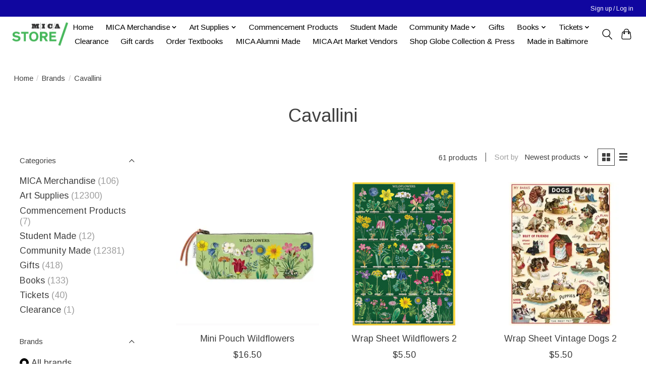

--- FILE ---
content_type: application/javascript; charset=UTF-8
request_url: https://shop.mica.edu/cdn-cgi/challenge-platform/scripts/jsd/main.js
body_size: 8371
content:
window._cf_chl_opt={AKGCx8:'b'};~function(r6,lN,lf,lH,la,lL,lG,lo,lb,r1){r6=P,function(V,O,rh,r5,l,Z){for(rh={V:569,O:661,l:621,Z:513,F:421,A:534,Q:640,K:415,c:607,g:635,S:553,E:570},r5=P,l=V();!![];)try{if(Z=parseInt(r5(rh.V))/1*(parseInt(r5(rh.O))/2)+-parseInt(r5(rh.l))/3+parseInt(r5(rh.Z))/4*(-parseInt(r5(rh.F))/5)+parseInt(r5(rh.A))/6*(-parseInt(r5(rh.Q))/7)+-parseInt(r5(rh.K))/8*(-parseInt(r5(rh.c))/9)+-parseInt(r5(rh.g))/10+-parseInt(r5(rh.S))/11*(-parseInt(r5(rh.E))/12),Z===O)break;else l.push(l.shift())}catch(F){l.push(l.shift())}}(D,753297),lN=this||self,lf=lN[r6(474)],lH={},lH[r6(631)]='o',lH[r6(595)]='s',lH[r6(465)]='u',lH[r6(608)]='z',lH[r6(461)]='n',lH[r6(470)]='I',lH[r6(574)]='b',la=lH,lN[r6(424)]=function(V,O,Z,F,Z1,Z0,rR,rP,A,K,g,S,E,j,W){if(Z1={V:507,O:558,l:634,Z:419,F:611,A:634,Q:419,K:431,c:603,g:527,S:431,E:603,j:445,e:542,n:414,W:580,d:658,m:456,k:659,T:573,x:551},Z0={V:669,O:580,l:507,Z:646},rR={V:508,O:497,l:602,Z:628},rP=r6,A={'FUBNI':function(T,M){return T===M},'hvtrL':function(T,x){return T(x)},'Firfn':function(T,M){return T<M},'MawQX':function(T,M){return T===M},'XRrhf':function(T,x,M){return T(x,M)},'BBHIb':function(T,x,M){return T(x,M)}},A[rP(Z1.V)](null,O)||A[rP(Z1.V)](void 0,O))return F;for(K=A[rP(Z1.O)](lX,O),V[rP(Z1.l)][rP(Z1.Z)]&&(K=K[rP(Z1.F)](V[rP(Z1.A)][rP(Z1.Q)](O))),K=V[rP(Z1.K)][rP(Z1.c)]&&V[rP(Z1.g)]?V[rP(Z1.S)][rP(Z1.E)](new V[(rP(Z1.g))](K)):function(T,rV,x){for(rV=rP,T[rV(Z0.V)](),x=0;x<T[rV(Z0.O)];A[rV(Z0.l)](T[x],T[x+1])?T[rV(Z0.Z)](x+1,1):x+=1);return T}(K),g='nAsAaAb'.split('A'),g=g[rP(Z1.j)][rP(Z1.e)](g),S=0;A[rP(Z1.n)](S,K[rP(Z1.W)]);E=K[S],j=lI(V,O,E),g(j)?(W='s'===j&&!V[rP(Z1.d)](O[E]),A[rP(Z1.m)](rP(Z1.k),Z+E)?Q(Z+E,j):W||A[rP(Z1.T)](Q,Z+E,O[E])):A[rP(Z1.x)](Q,Z+E,j),S++);return F;function Q(T,x,rD){rD=P,Object[rD(rR.V)][rD(rR.O)][rD(rR.l)](F,x)||(F[x]=[]),F[x][rD(rR.Z)](T)}},lL=r6(548)[r6(576)](';'),lG=lL[r6(445)][r6(542)](lL),lN[r6(477)]=function(V,O,Z6,Z5,rO,l,Z,F,A,Q){for(Z6={V:438,O:580,l:583,Z:642,F:443,A:628,Q:586},Z5={V:488},rO=r6,l={'kMJGR':function(K,g){return K+g},'OzfbB':function(K,g){return g===K},'FhDxF':function(K,g){return K(g)}},Z=Object[rO(Z6.V)](O),F=0;F<Z[rO(Z6.O)];F++)if(A=Z[F],l[rO(Z6.l)]('f',A)&&(A='N'),V[A]){for(Q=0;Q<O[Z[F]][rO(Z6.O)];l[rO(Z6.l)](-1,V[A][rO(Z6.Z)](O[Z[F]][Q]))&&(l[rO(Z6.F)](lG,O[Z[F]][Q])||V[A][rO(Z6.A)]('o.'+O[Z[F]][Q])),Q++);}else V[A]=O[Z[F]][rO(Z6.Q)](function(K,rl){return rl=rO,l[rl(Z5.V)]('o.',K)})},lo=function(Zz,ZY,Zb,Zs,rw,O,l,Z,F){return Zz={V:563,O:519,l:478,Z:537,F:476},ZY={V:670,O:420,l:462,Z:662,F:670,A:633,Q:483,K:670,c:538,g:462,S:628,E:670,j:600,e:439,n:670,W:651,d:486,m:662,k:590,T:670,x:600,M:571,J:624,v:498,U:670,N:528,f:609,H:628,a:509,h:670},Zb={V:540,O:580},Zs={V:580,O:609,l:508,Z:497,F:602,A:559,Q:653,K:617,c:426,g:576,S:670,E:484,j:497,e:602,n:480,W:662,d:485,m:457,k:628,T:448,x:506,M:606,J:587,v:520,U:485,N:628,f:590,H:466,a:532,h:485,I:628,X:485,L:670,G:651,s:557,o:425,b:434,Y:457,z:628,i:600,B:423,C:628,y:667,R:560,D0:540,D1:628,D2:480,D3:506,D4:600,D5:457,D6:628,D7:483,D8:670,D9:667,DD:628,DP:540,DV:502,DO:628,Dl:417,Dr:514,DZ:442,Dw:521,DF:521,DA:628,DQ:498},rw=r6,O={'PHrHY':function(A,Q){return Q!==A},'yHvgU':rw(Zz.V),'AisnH':rw(Zz.O),'UIcwo':rw(Zz.l),'AVOga':function(A,Q){return A(Q)},'hTDkn':function(A,Q){return A<Q},'SEzmO':function(A,Q){return A==Q},'KXUQw':function(A,Q){return A-Q},'ZmSsv':function(A,Q){return A(Q)},'uOfva':function(A,Q){return Q|A},'tDrXw':function(A,Q){return A-Q},'Dvxzd':function(A,Q){return A(Q)},'uoSCO':function(A,Q){return A<<Q},'QFaBG':function(A,Q){return A(Q)},'ERHBm':function(A,Q){return Q|A},'sFZgd':function(A,Q){return A<<Q},'Bgckq':function(A,Q){return A&Q},'fRgDo':function(A,Q){return A-Q},'DXcro':function(A,Q){return Q!==A},'oBgNJ':function(A,Q){return A>Q},'jyihZ':function(A,Q){return A==Q},'HmkKw':function(A,Q){return A-Q},'vGkgp':function(A,Q){return A<Q},'BKqFW':function(A,Q){return A<<Q},'NXJLE':function(A,Q){return Q==A},'qBtzb':function(A,Q){return A(Q)},'tiabf':function(A,Q){return A-Q},'GFQdd':function(A,Q){return A(Q)},'LHESs':function(A,Q){return Q==A},'DcNKC':function(A,Q){return A==Q},'RaGbw':function(A,Q){return A(Q)},'vuqYl':function(A,Q){return Q==A},'kuCuW':function(A,Q){return Q*A},'CklUA':function(A,Q){return A*Q},'HWzlX':function(A,Q){return Q==A},'CJhaD':function(A,Q){return A(Q)},'PMBup':function(A,Q){return A-Q},'zjBAV':function(A,Q){return A===Q},'WmLjN':function(A,Q){return A+Q}},l=String[rw(Zz.Z)],Z={'h':function(A,ZI){return ZI={V:526,O:609},A==null?'':Z.g(A,6,function(Q,rF){return rF=P,rF(ZI.V)[rF(ZI.O)](Q)})},'g':function(A,Q,K,rA,S,E,j,W,T,x,M,J,U,N,H,I,X,L,G,s,ZG,z){if(rA=rw,null==A)return'';for(E={},j={},W='',T=2,x=3,M=2,J=[],U=0,N=0,H=0;H<A[rA(Zs.V)];H+=1)if(I=A[rA(Zs.O)](H),Object[rA(Zs.l)][rA(Zs.Z)][rA(Zs.F)](E,I)||(E[I]=x++,j[I]=!0),X=W+I,Object[rA(Zs.l)][rA(Zs.Z)][rA(Zs.F)](E,X))W=X;else if(O[rA(Zs.A)](O[rA(Zs.Q)],O[rA(Zs.K)])){for(L=O[rA(Zs.c)][rA(Zs.g)]('|'),G=0;!![];){switch(L[G++]){case'0':E[X]=x++;continue;case'1':T==0&&(T=Math[rA(Zs.S)](2,M),M++);continue;case'2':W=O[rA(Zs.E)](String,I);continue;case'3':if(Object[rA(Zs.l)][rA(Zs.j)][rA(Zs.e)](j,W)){if(256>W[rA(Zs.n)](0)){for(S=0;O[rA(Zs.W)](S,M);U<<=1,O[rA(Zs.d)](N,O[rA(Zs.m)](Q,1))?(N=0,J[rA(Zs.k)](O[rA(Zs.T)](K,U)),U=0):N++,S++);for(s=W[rA(Zs.n)](0),S=0;8>S;U=O[rA(Zs.x)](U<<1.75,s&1),N==O[rA(Zs.M)](Q,1)?(N=0,J[rA(Zs.k)](O[rA(Zs.J)](K,U)),U=0):N++,s>>=1,S++);}else{for(s=1,S=0;S<M;U=O[rA(Zs.v)](U,1)|s,O[rA(Zs.U)](N,Q-1)?(N=0,J[rA(Zs.N)](O[rA(Zs.f)](K,U)),U=0):N++,s=0,S++);for(s=W[rA(Zs.n)](0),S=0;16>S;U=O[rA(Zs.H)](O[rA(Zs.a)](U,1),s&1.08),O[rA(Zs.h)](N,Q-1)?(N=0,J[rA(Zs.I)](K(U)),U=0):N++,s>>=1,S++);}T--,O[rA(Zs.X)](0,T)&&(T=Math[rA(Zs.L)](2,M),M++),delete j[W]}else for(s=E[W],S=0;S<M;U=O[rA(Zs.x)](U<<1.07,O[rA(Zs.G)](s,1)),N==O[rA(Zs.s)](Q,1)?(N=0,J[rA(Zs.N)](K(U)),U=0):N++,s>>=1,S++);continue;case'4':T--;continue}break}}else return'i';if(O[rA(Zs.o)]('',W)){if(Object[rA(Zs.l)][rA(Zs.Z)][rA(Zs.F)](j,W)){if(O[rA(Zs.b)](256,W[rA(Zs.n)](0))){for(S=0;S<M;U<<=1,N==O[rA(Zs.Y)](Q,1)?(N=0,J[rA(Zs.z)](K(U)),U=0):N++,S++);for(s=W[rA(Zs.n)](0),S=0;8>S;U=U<<1.48|s&1.63,O[rA(Zs.i)](N,O[rA(Zs.B)](Q,1))?(N=0,J[rA(Zs.C)](K(U)),U=0):N++,s>>=1,S++);}else{for(s=1,S=0;O[rA(Zs.y)](S,M);U=O[rA(Zs.R)](U,1)|s,O[rA(Zs.D0)](N,O[rA(Zs.Y)](Q,1))?(N=0,J[rA(Zs.D1)](O[rA(Zs.E)](K,U)),U=0):N++,s=0,S++);for(s=W[rA(Zs.D2)](0),S=0;16>S;U=O[rA(Zs.D3)](U<<1.29,1&s),O[rA(Zs.D4)](N,O[rA(Zs.D5)](Q,1))?(N=0,J[rA(Zs.D6)](O[rA(Zs.D7)](K,U)),U=0):N++,s>>=1,S++);}T--,T==0&&(T=Math[rA(Zs.D8)](2,M),M++),delete j[W]}else for(s=E[W],S=0;O[rA(Zs.D9)](S,M);U=s&1.19|U<<1,Q-1==N?(N=0,J[rA(Zs.DD)](K(U)),U=0):N++,s>>=1,S++);T--,O[rA(Zs.DP)](0,T)&&M++}for(s=2,S=0;S<M;U=U<<1|s&1.41,N==O[rA(Zs.DV)](Q,1)?(N=0,J[rA(Zs.DO)](O[rA(Zs.Dl)](K,U)),U=0):N++,s>>=1,S++);for(;;)if(U<<=1,O[rA(Zs.Dr)](N,Q-1)){if(rA(Zs.DZ)!==rA(Zs.DZ))ZG={V:623,O:435,l:521},z=A[rA(Zs.Dw)]||function(){},Q[rA(Zs.DF)]=function(rQ){rQ=rA,z(),z[rQ(ZG.V)]!==rQ(ZG.O)&&(M[rQ(ZG.l)]=z,T())};else{J[rA(Zs.DA)](O[rA(Zs.D7)](K,U));break}}else N++;return J[rA(Zs.DQ)]('')},'j':function(A,Zo,rK){return Zo={V:480},rK=rw,O[rK(Zb.V)](null,A)?'':''==A?null:Z.i(A[rK(Zb.O)],32768,function(Q,rp){return rp=rK,A[rp(Zo.V)](Q)})},'i':function(A,Q,K,rc,S,E,j,W,T,x,M,J,U,N,H,I,L,X){for(rc=rw,S=[],E=4,j=4,W=3,T=[],J=K(0),U=Q,N=1,x=0;3>x;S[x]=x,x+=1);for(H=0,I=Math[rc(ZY.V)](2,2),M=1;I!=M;X=U&J,U>>=1,O[rc(ZY.O)](0,U)&&(U=Q,J=O[rc(ZY.l)](K,N++)),H|=(O[rc(ZY.Z)](0,X)?1:0)*M,M<<=1);switch(H){case 0:for(H=0,I=Math[rc(ZY.F)](2,8),M=1;I!=M;X=U&J,U>>=1,O[rc(ZY.A)](0,U)&&(U=Q,J=O[rc(ZY.Q)](K,N++)),H|=(0<X?1:0)*M,M<<=1);L=l(H);break;case 1:for(H=0,I=Math[rc(ZY.K)](2,16),M=1;M!=I;X=U&J,U>>=1,U==0&&(U=Q,J=K(N++)),H|=O[rc(ZY.c)](0<X?1:0,M),M<<=1);L=O[rc(ZY.g)](l,H);break;case 2:return''}for(x=S[3]=L,T[rc(ZY.S)](L);;){if(N>A)return'';for(H=0,I=Math[rc(ZY.E)](2,W),M=1;M!=I;X=U&J,U>>=1,O[rc(ZY.j)](0,U)&&(U=Q,J=K(N++)),H|=O[rc(ZY.e)](0<X?1:0,M),M<<=1);switch(L=H){case 0:for(H=0,I=Math[rc(ZY.n)](2,8),M=1;M!=I;X=O[rc(ZY.W)](J,U),U>>=1,O[rc(ZY.d)](0,U)&&(U=Q,J=K(N++)),H|=(O[rc(ZY.m)](0,X)?1:0)*M,M<<=1);S[j++]=O[rc(ZY.k)](l,H),L=j-1,E--;break;case 1:for(H=0,I=Math[rc(ZY.T)](2,16),M=1;M!=I;X=J&U,U>>=1,O[rc(ZY.x)](0,U)&&(U=Q,J=O[rc(ZY.M)](K,N++)),H|=M*(0<X?1:0),M<<=1);S[j++]=l(H),L=O[rc(ZY.J)](j,1),E--;break;case 2:return T[rc(ZY.v)]('')}if(O[rc(ZY.d)](0,E)&&(E=Math[rc(ZY.U)](2,W),W++),S[L])L=S[L];else if(O[rc(ZY.N)](L,j))L=x+x[rc(ZY.f)](0);else return null;T[rc(ZY.H)](L),S[j++]=O[rc(ZY.a)](x,L[rc(ZY.f)](0)),E--,x=L,0==E&&(E=Math[rc(ZY.h)](2,W),W++)}}},F={},F[rw(Zz.F)]=Z.h,F}(),lb=null,r1=r0(),r3();function ls(ZD,rr,l,Z,F,A,Q,Z9,K){l=(ZD={V:663,O:523,l:525,Z:525,F:649,A:601,Q:665,K:555,c:650,g:494,S:554,E:452,j:530,e:616,n:578,W:536,d:503,m:494,k:468,T:562,x:437},rr=r6,{'vxzoX':rr(ZD.V),'XgXte':function(c,g,S,E,j){return c(g,S,E,j)},'DmKbx':rr(ZD.O),'MkVHL':function(c,g,S,E,j){return c(g,S,E,j)}});try{if(l[rr(ZD.l)]===l[rr(ZD.Z)])return Z=lf[rr(ZD.F)](rr(ZD.A)),Z[rr(ZD.Q)]=rr(ZD.K),Z[rr(ZD.c)]='-1',lf[rr(ZD.g)][rr(ZD.S)](Z),F=Z[rr(ZD.E)],A={},A=pRIb1(F,F,'',A),A=l[rr(ZD.j)](pRIb1,F,F[rr(ZD.e)]||F[l[rr(ZD.n)]],'n.',A),A=l[rr(ZD.W)](pRIb1,F,Z[rr(ZD.d)],'d.',A),lf[rr(ZD.m)][rr(ZD.k)](Z),Q={},Q.r=A,Q.e=null,Q;else Z9={V:562},Z[rr(ZD.T)]=5e3,F[rr(ZD.x)]=function(rZ){rZ=rr,Q(rZ(Z9.V))}}catch(g){return K={},K.r={},K.e=g,K}}function r3(wI,wh,wH,wf,rU,V,O,l,Z,F){if(wI={V:561,O:435,l:567,Z:671,F:422,A:647,Q:623,K:440,c:430,g:471,S:512,E:490,j:490,e:604,n:647,W:618,d:629,m:521,k:521,T:479,x:522},wh={V:464,O:623,l:500,Z:521},wH={V:533,O:549,l:444,Z:464},wf={V:533,O:561,l:549,Z:643},rU=r6,V={'ivLms':rU(wI.V),'ySZVq':function(A){return A()},'XOIIJ':rU(wI.O),'OmKFL':function(A,Q){return A(Q)},'zDnwP':function(A,Q){return Q!==A},'KHCIU':function(A,Q){return A===Q},'pUIpf':rU(wI.l),'qqWte':function(A){return A()},'tGcKu':rU(wI.Z)},O=lN[rU(wI.F)],!O)return;if(!lu())return;(l=![],Z=function(rN,A,Q){if(rN=rU,A={},A[rN(wH.V)]=function(K,c){return c===K},A[rN(wH.O)]=V[rN(wH.l)],Q=A,!l){if(l=!![],!V[rN(wH.Z)](lu))return;lY(function(K,rf){if(rf=rN,Q[rf(wf.V)](rf(wf.O),Q[rf(wf.l)]))r4(O,K);else return l[rf(wf.Z)]()<Z})}},V[rU(wI.A)](lf[rU(wI.Q)],rU(wI.O)))?V[rU(wI.K)](V[rU(wI.c)],rU(wI.g))?l(Z):V[rU(wI.S)](Z):lN[rU(wI.E)]?lf[rU(wI.j)](V[rU(wI.e)],Z):V[rU(wI.n)](rU(wI.W),rU(wI.d))?(F=lf[rU(wI.m)]||function(){},lf[rU(wI.k)]=function(rH){rH=rU,V[rH(wh.V)](F),lf[rH(wh.O)]!==V[rH(wh.l)]&&(lf[rH(wh.Z)]=F,Z())}):V[rU(wI.T)](O,rU(wI.x))}function lR(V,O,wm,wd,we,wq,rk,l,Z,F,A){wm={V:531,O:487,l:547,Z:619,F:455,A:422,Q:467,K:529,c:451,g:539,S:418,E:518,j:518,e:541,n:529,W:454,d:591,m:654,k:562,T:437,x:582,M:511,J:482,v:614,U:614,N:491,f:614,H:492,a:572,h:476,I:655},wd={V:435,O:524,l:626,Z:522,F:598,A:623,Q:449,K:521,c:641},we={V:579,O:627,l:625,Z:593,F:656,A:566,Q:630,K:568,c:656,g:501},wq={V:599,O:660,l:562},rk=r6,l={'OfgAH':function(Q,K){return Q(K)},'soHyZ':function(Q,K){return Q!==K},'XLpsQ':function(Q,K){return Q>=K},'EGCDw':function(Q,K){return Q(K)},'NLfQk':rk(wm.V),'vDbfE':function(Q){return Q()},'YpRrW':rk(wm.O),'gnjTY':rk(wm.l),'wbQIc':function(Q,K){return Q+K},'ecNuz':rk(wm.Z),'BqBFD':rk(wm.F),'oSLkg':function(Q){return Q()},'rkIuD':function(Q){return Q()}},Z=lN[rk(wm.A)],console[rk(wm.Q)](lN[rk(wm.K)]),F=new lN[(rk(wm.c))](),F[rk(wm.g)](rk(wm.S),l[rk(wm.E)](l[rk(wm.j)](l[rk(wm.e)]+lN[rk(wm.n)][rk(wm.W)],l[rk(wm.d)]),Z.r)),Z[rk(wm.m)]&&(F[rk(wm.k)]=5e3,F[rk(wm.T)]=function(rT){if(rT=rk,rT(wq.V)===rT(wq.O))return;else O(rT(wq.l))}),F[rk(wm.x)]=function(rx){if(rx=rk,l[rx(we.V)](rx(we.O),rx(we.l)))l[rx(we.Z)](F[rx(we.F)],200)&&F[rx(we.F)]<300?O(rx(we.A)):l[rx(we.Q)](O,l[rx(we.K)]+F[rx(we.c)]);else if(!Q){if(j=!![],!e())return;l[rx(we.g)](n,function(x){m(k,x)})}},F[rk(wm.M)]=function(wn,rt,Q){wn={V:460},rt=rk,Q={'UOwfZ':function(K,rM){return rM=P,l[rM(wn.V)](K)},'wrYGa':rt(wd.V),'vfZQV':function(K){return K()}},l[rt(wd.O)]!==l[rt(wd.l)]?O(rt(wd.Z)):(Q[rt(wd.F)](A),Q[rt(wd.A)]!==Q[rt(wd.Q)]&&(S[rt(wd.K)]=E,Q[rt(wd.c)](j)))},A={'t':l[rk(wm.J)](ly),'lhr':lf[rk(wm.v)]&&lf[rk(wm.U)][rk(wm.N)]?lf[rk(wm.f)][rk(wm.N)]:'','api':Z[rk(wm.m)]?!![]:![],'c':l[rk(wm.H)](li),'payload':V},F[rk(wm.a)](lo[rk(wm.h)](JSON[rk(wm.I)](A)))}function D(wG){return wG='gnjTY,pRozt,push,RydRn,EGCDw,object,getPrototypeOf,vuqYl,Object,10135520tZNyjH,/b/ov1/0.5760093773477324:1769736534:yimfg0bVjtFmdNu_7dE4r--zX39hnlbb5-CrdqdK9v0/,function,cloudflare-invisible,btfyS,7047712aHVpTR,vfZQV,indexOf,random,floor,rRixe,splice,zDnwP,xneXA,createElement,tabIndex,Bgckq,qsYDB,yHvgU,api,stringify,status,ZasNr,isNaN,d.cookie,UbOYR,981238PuZktF,hTDkn,ONNJl,JBxy9,style,sJmLN,vGkgp,friST,sort,pow,DOMContentLoaded,Firfn,8yIijCI,postMessage,GFQdd,POST,getOwnPropertyNames,DcNKC,106030Vfvuqq,__CF$cv$params,HmkKw,pRIb1,DXcro,UIcwo,PtYjm,tBieX,detail,pUIpf,Array,LgAIU,parent,oBgNJ,loading,LRmiB4,ontimeout,keys,CklUA,KHCIU,SSTpq3,zjaRn,FhDxF,ivLms,includes,hOPEr,[native code],ZmSsv,wrYGa,puCWR,XMLHttpRequest,contentWindow,event,AKGCx8,/jsd/oneshot/d251aa49a8a3/0.5760093773477324:1769736534:yimfg0bVjtFmdNu_7dE4r--zX39hnlbb5-CrdqdK9v0/,MawQX,KXUQw,ufZVk,iuelZ,vDbfE,number,RaGbw,nJuJf,ySZVq,undefined,ERHBm,log,removeChild,aUjz8,bigint,YvDRr,GOvMB,TtcBm,document,Function,XwzUDphPoE,rxvNi8,3|4|1|0|2,OmKFL,charCodeAt,FaqIE,oSLkg,qBtzb,AVOga,SEzmO,HWzlX,TzuIE,kMJGR,wtIJo,addEventListener,href,rkIuD,nLnOP,body,AdeF3,keUZU,hasOwnProperty,join,TwHlC,XOIIJ,OfgAH,tiabf,contentDocument,toString,IIGFR,uOfva,FUBNI,prototype,WmLjN,error,onerror,qqWte,136FAjHrR,LHESs,qlgEm,catch,xdHYI,wbQIc,TqFpW,uoSCO,onreadystatechange,xhr-error,navigator,YpRrW,vxzoX,6kB-tg5LRyKjTSF1Y3lp2of9bAmIUGzMHwWeDua7X$dCZqPi0EsVQNJOrhv8cx+n4,Set,zjBAV,_cf_chl_opt,XgXte,http-code:,sFZgd,aQtuE,6aLTGVb,KqNHD,MkVHL,fromCharCode,kuCuW,open,NXJLE,ecNuz,bind,sid,Jgqfo,now,isArray,ShGZc,_cf_chl_opt;JJgc4;PJAn2;kJOnV9;IWJi4;OHeaY1;DqMg0;FKmRv9;LpvFx1;cAdz2;PqBHf2;nFZCC5;ddwW5;pRIb1;rxvNi8;RrrrA2;erHi9,ViKJX,VaXKQ,BBHIb,UjrHl,29559002EuhKRH,appendChild,display: none,randomUUID,fRgDo,hvtrL,PHrHY,BKqFW,ZgNiG,timeout,JFaHT,yRcUi,TYlZ6,success,tfbcj,NLfQk,1UHLFsG,12fuGWmX,CJhaD,send,XRrhf,boolean,pkLOA2,split,Amrep,DmKbx,soHyZ,length,cMOHb,onload,OzfbB,error on cf_chl_props,VLVeZ,map,Dvxzd,ANXXN,lKzoM,QFaBG,BqBFD,MNVEQ,XLpsQ,jsd,string,BhNEI,chctx,UOwfZ,pkBNl,jyihZ,iframe,call,from,tGcKu,source,tDrXw,9044118StuXRi,symbol,charAt,SZSPT,concat,/invisible/jsd,errorInfoObject,location,xiOTD,clientInformation,AisnH,MQLiA,/cdn-cgi/challenge-platform/h/,lrgMn,2064102fdXNSe,CnwA5,readyState,PMBup,XlOQv'.split(','),D=function(){return wG},D()}function lC(O,wP,rW,l,Z){return wP={V:666,O:643},rW=r6,l={},l[rW(wP.V)]=function(F,A){return F<A},Z=l,Z[rW(wP.V)](Math[rW(wP.O)](),O)}function P(V,O,l,r){return V=V-414,l=D(),r=l[V],r}function lB(w9,w8,rj,V,O,w7,Z,F){if(w9={V:432,O:517,l:517,Z:515,F:450,A:526,Q:620,K:427},w8={V:472,O:472,l:432},rj=r6,V={'lrgMn':function(l,Z){return Z==l},'LgAIU':function(l){return l()},'qlgEm':function(l,Z){return l(Z)},'PtYjm':function(l,Z){return Z*l}},O=V[rj(w9.V)](lz),null===O)return;if(lb){if(rj(w9.O)===rj(w9.l))V[rj(w9.Z)](clearTimeout,lb);else return w7={V:450,O:609},Z={},Z[rj(w9.F)]=rj(w9.A),F=Z,V[rj(w9.Q)](null,Z)?'':F.g(A,6,function(K,re){return re=rj,F[re(w7.V)][re(w7.O)](K)})}lb=setTimeout(function(rn){if(rn=rj,rn(w8.V)!==rn(w8.O))return'o.'+O;else V[rn(w8.l)](lY)},V[rj(w9.K)](O,1e3))}function lz(w0,rE,O,l,Z,F){return w0={V:463,O:461,l:668,Z:422,F:645,A:581,Q:463,K:668},rE=r6,O={},O[rE(w0.V)]=rE(w0.O),O[rE(w0.l)]=function(A,Q){return A<Q},l=O,Z=lN[rE(w0.Z)],!Z?rE(w0.F)!==rE(w0.A)?null:![]:(F=Z.i,typeof F!==l[rE(w0.Q)]||l[rE(w0.K)](F,30))?null:F}function r0(wk,rJ){return wk={V:556},rJ=r6,crypto&&crypto[rJ(wk.V)]?crypto[rJ(wk.V)]():''}function r2(F,A,wx,rv,Q,K,c,g,S,E,j,n,W,d){if(wx={V:564,O:636,l:495,Z:565,F:422,A:619,Q:529,K:454,c:564,g:612,S:451,E:539,j:418,e:562,n:437,W:622,d:529,m:622,k:441,T:436,x:575,M:529,J:469,v:664,U:613,N:597,f:605,H:594,a:572,h:476},rv=r6,Q={},Q[rv(wx.V)]=rv(wx.O),K=Q,!lC(0))return![];g=(c={},c[rv(wx.l)]=F,c[rv(wx.Z)]=A,c);try{S=lN[rv(wx.F)],E=rv(wx.A)+lN[rv(wx.Q)][rv(wx.K)]+K[rv(wx.c)]+S.r+rv(wx.g),j=new lN[(rv(wx.S))](),j[rv(wx.E)](rv(wx.j),E),j[rv(wx.e)]=2500,j[rv(wx.n)]=function(){},n={},n[rv(wx.W)]=lN[rv(wx.d)][rv(wx.m)],n[rv(wx.k)]=lN[rv(wx.Q)][rv(wx.k)],n[rv(wx.T)]=lN[rv(wx.d)][rv(wx.T)],n[rv(wx.x)]=lN[rv(wx.M)][rv(wx.J)],n[rv(wx.v)]=r1,W=n,d={},d[rv(wx.U)]=g,d[rv(wx.N)]=W,d[rv(wx.f)]=rv(wx.H),j[rv(wx.a)](lo[rv(wx.h)](d))}catch(m){}}function lI(O,l,Z,rb,r8,F,A,Q,K,E){A=(rb={V:446,O:652,l:496,Z:481,F:552,A:428,Q:631,K:535,c:637,g:493,S:669,E:580,j:646,e:652,n:535,W:516,d:516,m:431,k:546},r8=r6,F={},F[r8(rb.V)]=function(g,S){return S===g},F[r8(rb.O)]=function(g,S){return g+S},F[r8(rb.l)]=r8(rb.Z),F[r8(rb.F)]=function(g,S){return S==g},F[r8(rb.A)]=r8(rb.Q),F[r8(rb.K)]=r8(rb.c),F);try{Q=l[Z]}catch(g){if(A[r8(rb.l)]!==r8(rb.g))return'i';else{for(Q[r8(rb.S)](),E=0;E<K[r8(rb.E)];A[r8(rb.V)](Z[E],E[E+1])?S[r8(rb.j)](A[r8(rb.e)](E,1),1):E+=1);return E}}if(null==Q)return Q===void 0?'u':'x';if(A[r8(rb.F)](A[r8(rb.A)],typeof Q))try{if(A[r8(rb.n)]==typeof Q[r8(rb.W)])return Q[r8(rb.d)](function(){}),'p'}catch(E){}return O[r8(rb.m)][r8(rb.k)](Q)?'a':A[r8(rb.V)](Q,O[r8(rb.m)])?'D':!0===Q?'T':Q===!1?'F':(K=typeof Q,r8(rb.c)==K?lh(O,Q)?'N':'f':la[K]||'?')}function lY(V,Zu,Zy,rg,O,l){Zu={V:637,O:584,l:473},Zy={V:596,O:489,l:544,Z:610},rg=r6,O={'BhNEI':function(Z,F){return F===Z},'wtIJo':rg(Zu.V),'Jgqfo':function(Z,F){return Z(F)},'SZSPT':function(Z){return Z()},'TtcBm':rg(Zu.O)},l=ls(),lR(l.r,function(Z,rS){rS=rg,O[rS(Zy.V)](typeof V,O[rS(Zy.O)])&&O[rS(Zy.l)](V,Z),O[rS(Zy.Z)](lB)}),l.e&&r2(O[rg(Zu.l)],l.e)}function ly(wO,rd,V,O){return wO={V:422,O:644,l:615},rd=r6,V={'xiOTD':function(l,Z){return l(Z)}},O=lN[rd(wO.V)],Math[rd(wO.O)](+V[rd(wO.l)](atob,O.t))}function lX(V,rY,r9,O){for(rY={V:611,O:438,l:632},r9=r6,O=[];null!==V;O=O[r9(rY.V)](Object[r9(rY.O)](V)),V=Object[r9(rY.l)](V));return O}function lh(O,l,rX,r7,Z,F){return rX={V:459,O:639,l:447,Z:475,F:475,A:508,Q:504,K:602,c:642},r7=r6,Z={},Z[r7(rX.V)]=function(A,Q){return A instanceof Q},Z[r7(rX.O)]=r7(rX.l),F=Z,F[r7(rX.V)](l,O[r7(rX.Z)])&&0<O[r7(rX.F)][r7(rX.A)][r7(rX.Q)][r7(rX.K)](l)[r7(rX.c)](F[r7(rX.O)])}function li(w2,rq,V){return w2={V:458},rq=r6,V={'ufZVk':function(O){return O()}},V[rq(w2.V)](lz)!==null}function r4(Z,F,wL,ra,A,Q,K,c){if(wL={V:588,O:585,l:566,Z:577,F:510,A:654,Q:605,K:638,c:543,g:453,S:585,E:433,j:416,e:638,n:543,W:577,d:429,m:433,k:416},ra=r6,A={},A[ra(wL.V)]=function(g,S){return g===S},A[ra(wL.O)]=ra(wL.l),A[ra(wL.Z)]=ra(wL.F),Q=A,!Z[ra(wL.A)])return;Q[ra(wL.V)](F,ra(wL.l))?(K={},K[ra(wL.Q)]=ra(wL.K),K[ra(wL.c)]=Z.r,K[ra(wL.g)]=Q[ra(wL.S)],lN[ra(wL.E)][ra(wL.j)](K,'*')):(c={},c[ra(wL.Q)]=ra(wL.e),c[ra(wL.n)]=Z.r,c[ra(wL.g)]=Q[ra(wL.W)],c[ra(wL.d)]=F,lN[ra(wL.m)][ra(wL.k)](c,'*'))}function lu(wF,rm,O,l,Z,F,A){return wF={V:589,O:657,l:447,Z:550,F:499,A:648,Q:644,K:545,c:499,g:505,S:592,E:475,j:589,e:508,n:504,W:602,d:642,m:657},rm=r6,O={},O[rm(wF.V)]=function(Q,K){return Q<K},O[rm(wF.O)]=rm(wF.l),O[rm(wF.Z)]=function(Q,K){return Q/K},O[rm(wF.F)]=function(Q,K){return Q>K},O[rm(wF.A)]=function(Q,K){return Q-K},l=O,Z=3600,F=ly(),A=Math[rm(wF.Q)](l[rm(wF.Z)](Date[rm(wF.K)](),1e3)),l[rm(wF.c)](l[rm(wF.A)](A,F),Z)?rm(wF.g)===rm(wF.S)?F instanceof A[rm(wF.E)]&&l[rm(wF.j)](0,Q[rm(wF.E)][rm(wF.e)][rm(wF.n)][rm(wF.W)](K)[rm(wF.d)](l[rm(wF.m)])):![]:!![]}}()

--- FILE ---
content_type: text/javascript;charset=utf-8
request_url: https://shop.mica.edu/services/stats/pageview.js
body_size: -413
content:
// SEOshop 30-01-2026 01:56:30